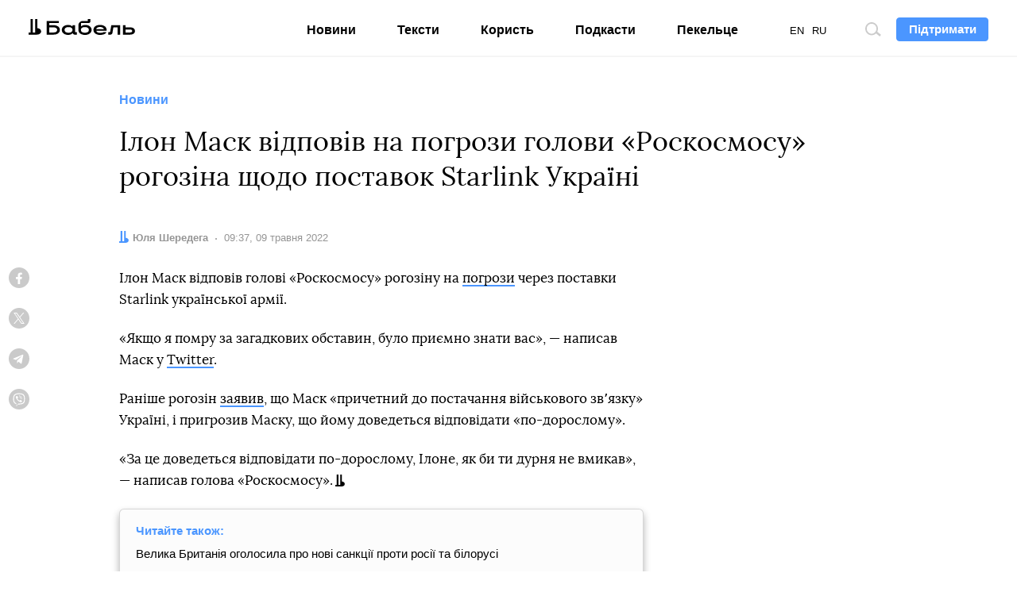

--- FILE ---
content_type: text/html; charset=utf-8
request_url: https://www.google.com/recaptcha/api2/aframe
body_size: 267
content:
<!DOCTYPE HTML><html><head><meta http-equiv="content-type" content="text/html; charset=UTF-8"></head><body><script nonce="Cij1EDiS4vimXH1XIMDIKA">/** Anti-fraud and anti-abuse applications only. See google.com/recaptcha */ try{var clients={'sodar':'https://pagead2.googlesyndication.com/pagead/sodar?'};window.addEventListener("message",function(a){try{if(a.source===window.parent){var b=JSON.parse(a.data);var c=clients[b['id']];if(c){var d=document.createElement('img');d.src=c+b['params']+'&rc='+(localStorage.getItem("rc::a")?sessionStorage.getItem("rc::b"):"");window.document.body.appendChild(d);sessionStorage.setItem("rc::e",parseInt(sessionStorage.getItem("rc::e")||0)+1);localStorage.setItem("rc::h",'1769293185388');}}}catch(b){}});window.parent.postMessage("_grecaptcha_ready", "*");}catch(b){}</script></body></html>